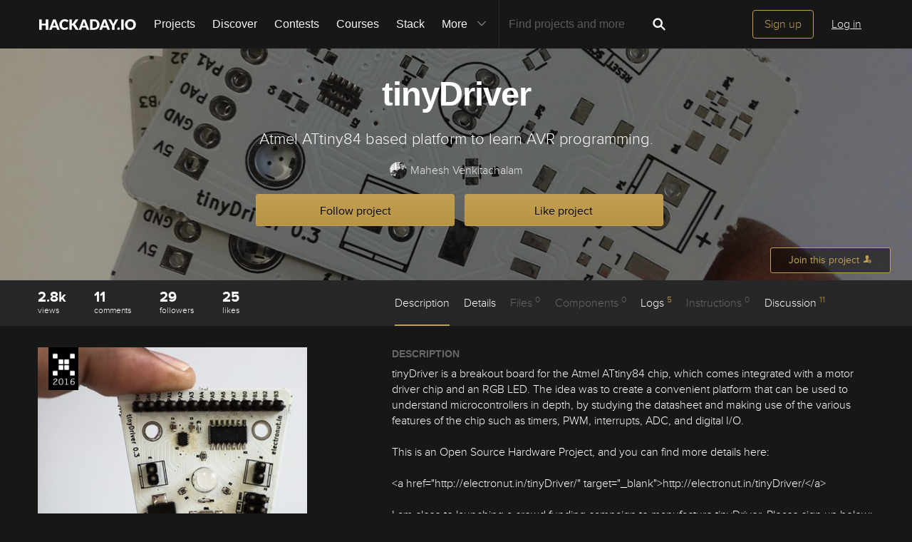

--- FILE ---
content_type: text/html; charset=utf-8
request_url: https://hackaday.io/project/10077-tinydriver
body_size: 25067
content:
<!doctype html>
<!--[if lt IE 7]> <html class="no-js lt-ie9 lt-ie8 lt-ie7" lang="en"> <![endif]-->
<!--[if IE 7]>    <html class="no-js lt-ie9 lt-ie8" lang="en"> <![endif]-->
<!--[if IE 8]>    <html class="no-js lt-ie9" lang="en"> <![endif]-->
<!--[if IE 9]>    <html class="no-js ie9" lang="en"> <![endif]-->
<!--[if gt IE 9]><!--> <html class="no-js" lang="en"> <!--<![endif]-->

<head>
    
    

<title>tinyDriver | Hackaday.io</title>
<meta charset="utf-8">
<meta name="viewport" content="width=device-width, initial-scale=1.0">
<meta name="theme-color" content="#333333">
<link rel="apple-touch-icon-precomposed" href="/apple-touch-icon.png">
<link rel="stylesheet" href="//cdn.hackaday.io/css/style.css?version=1.8.2" />
<script type="text/javascript" src="//use.typekit.net/ymb0lgk.js"></script>
<script type="text/javascript">try{Typekit.load({ async: true });}catch(e){}</script>
    




        <meta name="description" content="Atmel ATtiny84 based platform to learn AVR programming.">
        <link rel="canonical" href="https://hackaday.io/project/10077-tinydriver" />


        <script type="text/javascript">
        function getCommentIdFromUrl() {
            if(window.location.hash) {
                var hash = window.location.hash.substring(1);
                var commentId = parseInt(hash.replace('j-discussion-', ''));
                if (commentId) {
                    return commentId;
                }
            }
            return null;
        }

        var commentId = getCommentIdFromUrl();
        if (commentId) {
            var url = window.location.href;
            if (url.indexOf('?') > -1) {
                url = url.substring(0, url.indexOf('?'));
            }
            if (url.indexOf('#') > -1) {
                url = url.substring(0, url.indexOf('#'));
            }
            url += '/discussion-' + commentId;
            window.location.href = url;
        }
    </script>
    



<meta name="twitter:card" content="summary_large_image">
<meta name="twitter:site" content="@hackadayio">
<meta name="twitter:title" content="tinyDriver">
<meta name="twitter:image" content="https://cdn.hackaday.io/images/resize/600x600/9793261460361641011.jpg">

    <meta name="twitter:description" content="tinyDriver is a breakout board for the Atmel ATtiny84 chip, which comes integrated with a motor driver chip and an RGB LED. The idea was to create a convenient platform that can be used to understand microcontrollers in depth, by studying the datasheet and making use of the various features of the chip such as timers, PWM, interrupts, ADC, and digital I/O.

This is an Open Source Hardware Project, and you can find more details here:

http://electronut.in/tinyDriver/

I am close to launching a crowd funding campaign to manufacture tinyDriver. Please sign up below:

https://www.crowdsupply.com/electronut-labs/tinydriver">


    



<meta property="og:type" content="website" />
<meta property="og:title" content="tinyDriver">
<meta property="og:url" content="https://hackaday.io/project/10077-tinydriver">
<meta property="og:image" content="https://cdn.hackaday.io/images/resize/600x600/9793261460361641011.jpg">

    <meta property="og:description" content="tinyDriver is a breakout board for the Atmel ATtiny84 chip, which comes integrated with a motor driver chip and an RGB LED. The idea was to create a convenient platform that can be used to understand microcontrollers in depth, by studying the datasheet and making use of the various features of the chip such as timers, PWM, interrupts, ADC, and digital I/O. This is an Open Source Hardware Project, and you can find more details here: http://electronut.in/tinyDriver/ [http://electronut.in/tinyDriver/] I am close to launching a crowd funding campaign to manufacture tinyDriver. Please sign up below: https://www.crowdsupply.com/electronut-labs/tinydriver [https://www.crowdsupply.com/electronut-labs/tinydriver]">



    <script>
        var HIO = {
            data: {
            role: '',
            },
            projectId: 10077,
            hackadayPrize: {
                id: 141,
                key: 'prize2023'
            },
            
            _csrf: 'zHdH4pFr-dhe9iSx8fC941XgclegOvrk2NLU'
        };
    </script>
</head>
<body class="project-detail page_v2 ">
    

<div class="header hfr-has-background-black" id="header">
    
    <div class="hfr-container hfr-is-max-widescreen">
        <nav class="hfr-navbar" role="navigation" aria-label="main navigation">
            <div class="hfr-navbar-brand">
                <a href="/" title="Hackaday.io" class="hfr-navbar-item logo">
                    <img src="/img/logo-squares.png" width="33px" height="23px" alt="Hackaday.io" class="hfr-is-hidden-touch hfr-is-hidden-widescreen">
                    <img src="/img/hackaday-logo.svg" width="138px" height="17px" alt="Hackaday.io" class="hfr-is-hidden-desktop-only">
                </a>
                <a role="button" class="hfr-navbar-burger hfr-burger" aria-label="menu" aria-expanded="false" data-target="navbarBasicExample">
                    <span aria-hidden="true"></span>
                    <span aria-hidden="true"></span>
                    <span aria-hidden="true"></span>
                </a>
            </div>

            <div class="hfr-navbar-menu">
                <div class="hfr-navbar-start">
                    <div class="hfr-navbar-item hfr-has-dropdown hfr-is-hoverable">
                        
                            <a href="/projects" class="hfr-navbar-item hfr-is-family-secondary ">Projects</a>
                        
                    </div>
                    <a href="/discover" class="hfr-navbar-item hfr-is-family-secondary ">Discover</a>
                    <a href="/contests" class="hfr-navbar-item hfr-is-family-secondary ">Contests</a>
                    <a href="/courses" class="hfr-navbar-item hfr-is-family-secondary hfr-is-hidden-desktop-only ">Courses</a>
                    <a href="/stack" class="hfr-navbar-item hfr-is-family-secondary ">Stack</a>
                    <div class="hfr-navbar-item hfr-has-dropdown hfr-is-hoverable">
                        <a class="hfr-navbar-link hfr-is-arrowless hfr-is-family-secondary">More 




    <div class="icon hfr-icon hfr-ml-3 hfr-has-text-grey hfr-is-hidden-touch">
        <svg width="16" height="16" xmlns="http://www.w3.org/2000/svg" viewBox="0 0 16 16"><path d="m8 9.702 4.79-4.79a.707.707 0 1 1 1 .999l-5.14 5.14a.705.705 0 0 1-.652.197.712.712 0 0 1-.646-.196l-5.14-5.14a.703.703 0 0 1-.004-1.002.708.708 0 0 1 1.003.004L8 9.702z" fill-rule="evenodd"/></svg>
        
    </div>

</a>
                        <div class="hfr-navbar-dropdown">
                            <a href="/courses" class="hfr-navbar-item hfr-is-hidden-touch hfr-is-hidden-widescreen">Courses</a>
                            <a href="/list/159729" class="hfr-navbar-item">Tutorials</a>
                            <a href="/events" class="hfr-navbar-item">Events</a>
                            <a href="/hackerspaces" class="hfr-navbar-item">Hackerspaces</a>
                            
                            <a href="https://hackaday.com/" target="_blank" rel="noopener noreferrer" class="hfr-navbar-item">Hackaday.com</a>
                            <a href="https://www.tindie.com/" target="_blank" rel="noopener noreferrer" class="hfr-navbar-item j-store-tracking">Tindie Marketplace</a>
                        </div>
                    </div>
                    <div class="hfr-navbar-item nav search-holder" style="border-left: 1px solid #272727;">
                        
<form id="search-form" class="hfr-field hfr-has-addons" action="/search" onsubmit="return submitSearch();" method="GET">
    <div class="hfr-control">
        <input type="text" placeholder="Find projects and more" name="term" class="hfr-input hfr-is-static j-add-search t-input-search" id="add-search" value="" autocomplete="off" pattern=".{2,}" required title="Two characters minimum"  />
    </div>
    <div class="control">
        <button type="submit" class="hfr-button button-search" title="Search">
            




    <div class="icon hfr-icon hfr-is-medium">
        <svg width="16" height="16" xmlns="http://www.w3.org/2000/svg" viewBox="0 0 16 16"><path d="M10.542 9.368a4.547 4.547 0 1 0-1.015 1.079c.04.086.094.166.165.237l2.727 2.727a.8.8 0 0 0 1.137.006.801.801 0 0 0-.006-1.136l-2.726-2.727a.812.812 0 0 0-.282-.185zm-1.72-.473a2.91 2.91 0 1 0-4.114-4.116 2.91 2.91 0 0 0 4.114 4.117z" fill-rule="evenodd"/></svg>
        
    </div>


        </button>
    </div>
</form>

                    </div>
                </div>

                
                    <div class="hfr-navbar-end">
                        <div class="hfr-navbar-item">
                            <div class="hfr-buttons">
                                <a href="/signup" class="hfr-button hfr-is-primary hfr-is-outlined">Sign up</a>
                                <a href="/signin?returnUrl=%2Fproject%2F10077-tinydriver" class="hfr-button hfr-is-text">Log in</a>
                            </div>
                        </div>
                    </div>
                
            </div>
        </nav>
    </div>
</div>

<div id="topMessage" class="alert small hide">
    <span class="j-top-content"></span>
    <a
        href="javascript:void(0);"
        class="alert-close j-top-message-close"
        title="Close"
    >
        




    <div class="icon icon-close-circle">
        <svg width="16" height="16" xmlns="http://www.w3.org/2000/svg" viewBox="0 0 16 16"><path d="M10.047 10.658a.562.562 0 0 1-.398-.165L7.984 8.828 6.32 10.493a.562.562 0 0 1-.961-.398.56.56 0 0 1 .164-.398L7.19 8.033 5.523 6.368a.561.561 0 1 1 .795-.796l1.665 1.665L9.65 5.572a.563.563 0 0 1 .795.796L8.78 8.033l1.665 1.664a.562.562 0 0 1-.398.961zm-2.062-7.5a4.875 4.875 0 1 0 .002 9.75 4.875 4.875 0 0 0-.004-9.75zm0 10.875a6 6 0 1 1 0-12 6 6 0 0 1 0 12z" fill-rule="evenodd"/></svg>
        
    </div>

 Close
    </a>
</div>




<script>
    var HIO = HIO || {};
</script>
    




    



    
    <div class="header-photo" >
        <div class="overlay"></div>
    </div>

    <div class="headline" style="background-image: url(https://cdn.hackaday.io/images/resize/1400x500/8704491460353620507.JPG)">
    

<div class="headline-image-overlay"></div>
<div class="progress-holder">
    <div class="progress">
        <div class="progress-item">
            <div class="progress-number foreground">0%</div>
        </div>
        <div class="progress-number">0%</div>
    </div>
</div>
    <div class="container">
        <h1>tinyDriver</h1>
        

<p class="description">Atmel ATtiny84 based platform to learn AVR programming.</p>
        <div class="author">
            <span class="identity-card" data-id="72289"><a href="/electronut"><img     src="https://cdn.hackaday.io/images/resize/24x24/6173991437443249767.jpg"     alt="mahesh-venkitachalam" />Mahesh Venkitachalam</a></span>
        </div>
        



    <div class="project-following-container ">
        <a href="javascript:void(0)" data-href="/project/10077/event/unfollow" class="gold-gold-button unfollow text-changing-button" data-before="Following" data-after="Unfollow?">
            Following
        </a>
        <a href="javascript:void(0)" data-href="/project/10077/event/follow" class="gold-gold-button follow">
            Follow project
        </a>
    </div>

        



    <div class="project-skulling-container ">
        <a href="javascript:void(0)" data-href="/project/10077/event/unskull" class="gold-gold-button unskulled text-changing-button" data-before="Liked" data-after="Unlike?">
            Liked
        </a>
        <a href="javascript:void(0)" data-href="/project/10077/event/skull" class="gold-gold-button skulled">
            Like project
        </a>
    </div>

    </div>
    <div id="modal-onboarding-back" class="modal-background"></div>

<div class="onboarding-padding-remove onboarding-modal modal-content-holder" id="onboarding-modal">
    <div class="onboarding-signup">
        <div class="onboarding-top">
            <div class="submissions-close modal-close">
                




    <div class="icon icon-close">
        <svg width="16" height="16" xmlns="http://www.w3.org/2000/svg" viewBox="0 0 16 16"><path d="M8 6.99 4.767 3.76a.714.714 0 1 0-1.01 1.01L6.992 8 3.76 11.233a.714.714 0 1 0 1.01 1.01L8 9.008l3.233 3.232a.714.714 0 1 0 1.01-1.01L9.008 8l3.232-3.233a.714.714 0 1 0-1.01-1.01L8 6.992z" fill-rule="evenodd"/></svg>
        
    </div>


            </div>
            <div class="onboarding-holder">

                <div class="headline">
                    <h1 class="title text-center">Become a Hackaday.io member</h1>
                    <p class="onboarding-subtitle-signup text-center hidden">
                        <span>Not a member? You should </span>
                        <a href="#" id="signup-switch">Sign up.</a>
                    </p>
                    <p class="onboarding-subtitle-login text-center">
                        <span>Already have an account? </span>
                        <a href="#" id="login-switch">Log in.</a>
                    </p>
                </div>

                <div class="onboarding-content signin-holder">


                    <div class="signin-left">
                        <a href="/auth/github" class="sign-in-with-github-button button j-dialog-auth-window">
                            




    <div class="icon icon-github--signin">
        <svg width="16" height="16" xmlns="http://www.w3.org/2000/svg" viewBox="0 0 16 16"><path d="M3.643 7.513c-.158-.45-.228-.967-.228-1.543 0-1.024.33-1.41.77-1.955-.337-1.167.122-1.965.122-1.965s.71-.142 2.05.79c.728-.303 2.666-.328 3.584-.068.563-.36 1.593-.873 2.008-.73.113.176.355.688.147 1.813.14.247.874.772.877 2.258-.012.548-.07 1.01-.18 1.402.02 0-.14.485-.177.484C12.13 9.034 11.13 9.42 9.52 9.58c.522.32.672.72.672 1.802 0 1.083-.015 1.23-.012 1.478.006.408.623.604.6.736-.023.13-.517.11-.747.032-.654-.22-.588-.75-.588-.75l-.022-1.447s.044-.78-.253-.78v2.37c0 .516.372.672.372.863 0 .327-.68-.03-.888-.235-.32-.31-.283-.97-.275-1.49.006-.502-.006-1.603-.006-1.603l-.216.005s.088 2.403-.114 2.84c-.263.563-1.054.757-1.054.5 0-.172.194-.117.302-.503.093-.33.06-2.78.06-2.78s-.253.146-.253.605c0 .21-.007 1.41-.007 1.767 0 .45-.657.705-.973.705-.16 0-.36-.008-.36-.09 0-.208.602-.33.602-.762 0-.375-.008-1.34-.008-1.34s-.304.052-.736.052c-1.09 0-1.435-.675-1.6-1.053a1.859 1.859 0 0 0-.784-.908c-.18-.113-.222-.247-.013-.285.966-.175 1.212 1.063 1.857 1.26.46.14 1.052.08 1.346-.105.04-.378.32-.705.554-.877-1.64-.153-2.612-.705-3.116-1.593-.005 0-.236-.482-.217-.482z" fill-rule="evenodd"/></svg>
        
    </div>


                            <span class="onboardingCaption">Sign up</span> with Github
                        </a>
                        <a href="/auth/twitter" class="sign-in-with-twitter-button button j-dialog-auth-window">
                            




    <div class="icon icon-twitter--signin">
        <svg width="16" height="16" xmlns="http://www.w3.org/2000/svg" viewBox="0 0 16 16"><path d="M10.725 2.04c1.2-.022 1.837.406 2.447.946.517-.044 1.19-.324 1.586-.52.128-.07.256-.138.385-.207-.226.595-.533 1.062-1.004 1.416-.106.08-.21.186-.34.237v.007c.67-.007 1.225-.304 1.75-.463v.007c-.276.428-.65.863-1.05 1.175l-.482.374c.008.692-.01 1.355-.144 1.94-.773 3.388-2.82 5.688-6.064 6.674-1.165.355-3.046.5-4.38.175-.662-.16-1.26-.34-1.82-.58a7.252 7.252 0 0 1-.877-.44l-.272-.162c.302.01.654.09.99.038.305-.048.604-.035.884-.094.7-.15 1.322-.35 1.858-.653.26-.15.654-.324.838-.537a2.706 2.706 0 0 1-.92-.16c-1.002-.346-1.585-.98-1.964-1.933.303.032 1.177.11 1.38-.058-.38-.02-.748-.236-1.01-.397C1.71 8.333 1.053 7.51 1.058 6.24c.106.048.21.1.317.147.202.083.408.127.65.177.102.02.305.078.423.037h-.015c-.156-.176-.41-.296-.567-.484-.517-.628-1-1.592-.695-2.74.08-.29.202-.55.334-.785l.015.007c.06.122.193.214.278.316.264.32.59.607.92.86 1.132.862 2.15 1.39 3.785 1.784.415.1.894.175 1.39.177-.14-.395-.095-1.035.015-1.42.275-.96.874-1.654 1.752-2.025a3.8 3.8 0 0 1 .687-.208c.126-.013.252-.027.378-.043" fill-rule="evenodd"/></svg>
        
    </div>


                            <span class="onboardingCaption">Sign up</span> with Twitter
                        </a>
                        <span class="or-separator">OR</span>
                    </div>


                    <div class="signin-right">

                        <form method="POST" action="/signupfast">
                            <div class="signin-controls">
                                <div class="signin-control">
                                    <input
                                        id="onboarding-email"
                                        type="text" 
                                        class="input-field" 
                                        placeholder="Enter your email address" 
                                        required 
                                        name="email"
                                        
                                    />
                                </div>
                                <div class="signin-control">
                                    <input
                                        id="onboarding-pass"
                                        type="password" 
                                        class="input-field" 
                                        placeholder="Pick a secure password" 
                                        required name="password" 
                                         
                                    />
                                </div>
                                <div class="bottom remember-me hidden">    
                                    <input
                                        id="rememberMe"
                                        class="checkbox"
                                        type="checkbox"
                                        name="rememberMe"
                                        value="remember-me"
                                        checked
                                    >
                                    <label for="rememberMe">Remember me</label>
                                </div>


                                <input id="captchaInput" type="text" class="input-field onboarding-modal-captcha" placeholder="Enter captcha" name="captcha" autocomplete="new-password" style="width: -webkit-calc(100% - 115px);"/>
                                <img src="/captcha.jpg#1770056846699" id="captchaUrl" style="vertical-align: middle;" class="onboarding-modal-captcha"/>
                                <div class="signin-control">
                                    <button
                                        class="input-field gold-gold-button button-signin"
                                        type="submit">
                                        <span class="onboardingCaption">Sign up</span>
                                    </button>
                                    <div class="bottom signin-empty-bottom hidden"></div>
                                </div>

                                <div class="bottom forgot-password hidden">
                                    <a href="/forgotpass" id="forgot-pass-link" class="forgot-pass">Forgot your password?</a>
                                </div>
                            </div>

                            <input 
                                type="hidden" 
                                name="source" 
                                value="/project : like/follow modal" 
                            />
                            <input 
                                type="hidden" 
                                name="_csrf" 
                                value="zHdH4pFr-dhe9iSx8fC941XgclegOvrk2NLU" 
                            />
                            <input 
                                type="hidden" 
                                class="input-field" 
                                placeholder="Invitation Code" 
                                required name="invitation_code"
                                value="5Ad0ix2-b96J"
                            />
                        </form>
                    </div>

                </div>
            </div>
        </div>

        <div class="j-modal-form-message-background">
            <div class='j-modal-form-message'></div>
        </div>

    </div>

    <div class="onboarding-top onboarding-interests">
        <div class="submissions-close modal-close">
            




    <div class="icon icon-close">
        <svg width="16" height="16" xmlns="http://www.w3.org/2000/svg" viewBox="0 0 16 16"><path d="M8 6.99 4.767 3.76a.714.714 0 1 0-1.01 1.01L6.992 8 3.76 11.233a.714.714 0 1 0 1.01 1.01L8 9.008l3.233 3.232a.714.714 0 1 0 1.01-1.01L9.008 8l3.232-3.233a.714.714 0 1 0-1.01-1.01L8 6.992z" fill-rule="evenodd"/></svg>
        
    </div>


        </div>

        <div class="headline">
            <h1 class="title text-center">Just one more thing</h1>
            <p class="subtitle text-center">
                To make the experience fit your profile, pick a username and tell us what interests you.
            </p>
        </div>

        <div class="j-modal-form-message-background">
            <div class='j-modal-form-message'></div>
        </div>

        <div class="container" id="username-interests-modal">
            <div class="control-label">Pick an awesome username</div>
            <div class="username">
                <div class="prefixed-input-container">
                    <img src="/img/link.svg" alt="" class="icon-link">
                    <div class="prefixed-input"><div 
                        class="prefixed-input-prefix">hackaday.io/</div><input
                            type="text" 
                            class="input-field prefixed-input-field" 
                            placeholder="username" 
                            id="usernameModal"
                            name="username"
                            maxlength="25"
                            value=""
                            required 
                        />
                    </div>
                    <img src="/img/complete-circle.svg" alt="" class="icon-complete-circle" style="display: none">
                </div>
                <div class="placeholder">
                    <div class="urlhint">Your profile&#39;s URL: hackaday.io/<strong>username</strong>. Max 25 alphanumeric characters.</div>
                </div>
            </div>
            
            <div id="interests-list">
                <div class="control-label">Pick a few interests</div>
                <ul class="interests-list force-scroll-y interests-list-modal list-terms-ul">
                </ul>
            </div>

            
            <div id="selected">
                <div class="control-label"> Projects that share your interests </div>

                <div id="interests-projects-frame" class="force-scroll-y">
                    <ul class="interests-list-mini list-projects">
                    </ul>
                </div>

                <div class="control-label"> People that share your interests </div>

                <div id="interests-people-frame" class="force-scroll-y">
                    <ul class="interests-list-mini list-people">
                    </ul>
                </div>
            </div>
        </div>

        <div class="footer-static">
            <div class="stats container">
                <div id="footer-found-text">
                    <p style="margin-bottom: 0" class="stats-text hide">
                        <span>We found </span>
                        <span style="color: #AE8E4F; cursor:pointer;" class="refine-projects"></span>
                        <span> and </span>
                        <span style="color:#AE8E4F; cursor: pointer;" class="refine-people"></span>
                        <span>based on your interests.</span>
                    </p>
                    <p style="margin-bottom: 0" class="more-interests hide">
                        <a href="javascript:void(0)" id="back" style="cursor:pointer;">
                            Choose more interests.
                        </a>
                    </p>
                </div>
            </div>

            <div class="container">
                <div class="feed-button">
                    <a href="javascript:void(0)" id="done" class="interests-button grey-grey-button">
                        OK, I&#39;m done!
                    </a>
                    <a href="javascript:void(0)" id="skipUsernameInterests" class="interests-button gold-gold-button">
                        Skip
                    </a>
                </div>
            </div>
        </div>
    </div>
</div>
    <div class="project-join-top ">
        






        




    <a href="javascript:void(0)"
        
            class="login-button button-upload"
        
    >
        <span>Join this project</span>
        




    <div class="icon icon-join">
        <svg width="16" height="16" xmlns="http://www.w3.org/2000/svg" viewBox="0 0 16 16"><g fill-rule="evenodd"><path d="M9.516 13.71H1.93v-1.34c0-.4 1.035-.984 2.63-1.558 1.587-.572 2.095-1.055 2.095-2.088 0-.62-.485-.418-.698-1.553-.09-.47-.518-.007-.6-1.082 0-.43.234-.536.234-.536s-.12-.634-.165-1.122c-.06-.608.354-2.18 2.56-2.18 2.204 0 2.617 1.572 2.56 2.18-.047.488-.166 1.122-.166 1.122s.234.107.234.536c-.082 1.075-.51.612-.6 1.083-.212 1.137-.697.934-.697 1.554 0 .53.135.917.48 1.243a2.999 2.999 0 0 0-.284 3.743z"/><path d="M11.992 14.516a2.5 2.5 0 0 1 0-5 2.5 2.5 0 0 1 0 5zm1.482-2.17a.33.33 0 0 0 0-.66h-1.098V10.59a.33.33 0 1 0-.66 0v1.097H10.62a.329.329 0 0 0-.33.33c0 .18.147.33.33.33h1.097v1.097a.33.33 0 0 0 .66 0v-1.098h1.097z"/></g></svg>
        
    </div>


    </a>




    </div>
</div>

    

<div id="similars">
    <div class="similars-header">
        Similar projects worth following
        <a href="javascript:void(0)" class="submissions-close">
            




    <div class="icon icon-close">
        <svg width="16" height="16" xmlns="http://www.w3.org/2000/svg" viewBox="0 0 16 16"><path d="M8 6.99 4.767 3.76a.714.714 0 1 0-1.01 1.01L6.992 8 3.76 11.233a.714.714 0 1 0 1.01 1.01L8 9.008l3.233 3.232a.714.714 0 1 0 1.01-1.01L9.008 8l3.232-3.233a.714.714 0 1 0-1.01-1.01L8 6.992z" fill-rule="evenodd"/></svg>
        
    </div>


        </a>
    </div>
    <div class="container"></div>
</div>
    <div class="project-menu-details-holder">
    <div class="container">
        <div class="content-left">
            <div class="section-profile-stats">
                




    <div class="stat-one view-count">
        <span title="View Count">2.8k</span>
        <small>views</small>
    </div>

                




<div class="stat-one comment_count">
    <a href="javascript:void(0)">
        <span title="Comments">11</span>
        <small>comments</small>
    </a>
</div>

                




    <div class="stat-one follower_count">
        
            <a href="/hackers/all/project/10077/following">
        
            <span title="Followers">29</span>
            <small>followers</small>
        
            </a>
        
    </div>

                




    <div class="stat-one like_count">
        
            <a href="/hackers/all/project/10077/likers">
        
            <span title="Likes">25</span>
            <small>likes</small>
        
            </a>
        
    </div>

            </div>
        </div>

        <div class="content-right">
            <ul class="project-menu">
                



<li>
    
        <a href="#menu-description" class=" menu-scroll active">Description</a>
    
</li>
                



<li>
    
        <a href="#menu-details" class="menu-add-content menu-scroll">Details</a>
        
    
</li>
                



<li>
    
        Files <span>0</span>
    
</li>
                




    <li>
        
            Components <span>0</span>
        
    </li>

                



<li>
    
        <a href="#menu-logs" class="menu-add-content menu-scroll">Logs <span>5</span></a>
        <ul class="menu-add-content-dropdown">
            
            <li>
                <a href="/project/10077/logs" class="grey-gold-button very-small-button">
                    View all
                </a>
            </li>
        </ul>
    
</li>
                




    <li>
        
            Instructions <span>0</span>
        
    </li>

                



<li>
    
        <a href="#j-discussions-title" class="menu-scroll">
            Discussion <span>11</span>
        </a>
    
</li>
            </ul>
        </div>
    </div>
</div>


    <div class="container">
        <div class="content-left">
    





    <ul class="submissions-icons">
        
            
            
        
            
                <li>
                    <a href="/submissions/prize2016/list" class="submission-icon submission-icon-15">
                        The 2016 Hackaday Prize
                    </a>
                </li>
            
            
        
            
            
        
    </ul>

    





    <a
        href="/project/10077/gallery#a65f95faeb77095d9ba39636f005d24b"
        id="project-image"
        class="image-holder image-holder-project lazy"
        data-src="https://cdn.hackaday.io/images/resize/600x600/9793261460361641011.jpg"
        data-image="https://cdn.hackaday.io/images/resize/600x600/9793261460361641011.jpg"
    ></a>



    <div class="thumbs-holder">
        
            
                <a href="/project/10077/gallery#a65f95faeb77095d9ba39636f005d24b"
                class="image-holder thumb lazy"
                data-src="https://cdn.hackaday.io/images/resize/600x600/9793261460361641011.jpg"
                data-image="https://cdn.hackaday.io/images/resize/600x600/9793261460361641011.jpg"
                ></a>
            
                <a href="/project/10077/gallery#ec575d5043dcc0b611637f2600e36a80"
                class="image-holder thumb lazy"
                data-src="https://cdn.hackaday.io/images/resize/600x600/3026371460353202216.JPG"
                data-image="https://cdn.hackaday.io/images/resize/600x600/3026371460353202216.JPG"
                ></a>
            
                <a href="/project/10077/gallery#6de9665fe3ed401f658957fa07e0a9dc"
                class="image-holder thumb thumb-last lazy"
                data-src="https://cdn.hackaday.io/images/resize/600x600/7770721463634704761.png"
                data-image="https://cdn.hackaday.io/images/resize/600x600/7770721463634704761.png"
                ></a>
            
                <a href="/project/10077/gallery#dafff57b2da6ba4e7fce7ec4406cffef"
                class="image-holder thumb lazy"
                data-src="https://cdn.hackaday.io/images/resize/600x600/1860241457608269591.png"
                data-image="https://cdn.hackaday.io/images/resize/600x600/1860241457608269591.png"
                ></a>
            
        
    </div>



    
        <div class="view-gallery-holder">
            <a href="/project/10077/gallery">
                <div class="view-gallery grey-gold-button very-small-button">View Gallery</div>
            </a>
        </div>
    

    




    





    






    



<aside class="section section-project-stats">
    
        <div class="icon-view-count" title="View Count">
            




    <div class="icon icon-eye">
        <svg width="16" height="16" xmlns="http://www.w3.org/2000/svg" viewBox="0 0 16 16"><path d="M8.014 12.122c4.036 0 7.002-4.146 7.002-4.146S11.694 3.83 8.014 3.83c-3.68 0-7.002 4.146-7.002 4.146s2.965 4.146 7.002 4.146zm0-1.572a2.573 2.573 0 1 0-.002-5.146 2.573 2.573 0 0 0 .002 5.146zm0-1a1.573 1.573 0 0 0 0-3.146 1.572 1.572 0 0 0 0 3.145z" fill-rule="evenodd"/></svg>
        
    </div>


            <span class="view_count">2.8k</span>
        </div>
    
    <div class="action-comment-with-hover" title="Comments">
        <a href="#j-discussions-title">
            




    <div class="icon icon-comment">
        <svg width="16" height="16" xmlns="http://www.w3.org/2000/svg" viewBox="0 0 16 16"><path d="M8.312 2.038c3.832 0 6.167 2.303 6.167 5.14 0 2.842-2.336 5.113-6.168 5.113-.467 0-.923-.14-1.364-.204-1.785 2.32-4.598 1.863-4.598 1.863 1.987-.968 1.947-2.57 1.594-2.783-1.56-.944-2.498-2.38-2.498-3.988 0-2.84 3.034-5.142 6.866-5.142" fill-rule="evenodd"/></svg>
        
    </div>


            <span class="comment_count">11</span>
        </a>
    </div>
    
        <div class="action-view" title="Followers">
            
                <a href="/hackers/all/project/10077/following">
            
                




    <div class="icon icon-users">
        <svg width="16" height="16" xmlns="http://www.w3.org/2000/svg" viewBox="0 0 16 16"><path d="M9.48 10.79c.347-.278.478-.604.478-1.068 0-.496-.396-.335-.57-1.243-.073-.378-.423-.007-.49-.868 0-.343.19-.428.19-.428s-.096-.507-.134-.898c-.047-.486.29-1.743 2.094-1.743 1.802 0 2.14 1.257 2.093 1.743-.037.39-.134.898-.134.898s.19.085.19.428c-.066.86-.416.49-.49.867-.173.908-.57.746-.57 1.242 0 .826.416 1.212 1.715 1.67 1.303.46 2.15.927 2.15 1.246v1.072H0v-1.34c0-.4 1.042-.984 2.645-1.558 1.6-.572 2.11-1.054 2.11-2.087 0-.62-.488-.418-.703-1.554-.09-.47-.52-.006-.602-1.082 0-.43.235-.535.235-.535s-.12-.634-.166-1.123c-.06-.608.357-2.18 2.575-2.18 2.22 0 2.635 1.572 2.577 2.18-.047.49-.167 1.123-.167 1.123s.235.106.235.535c-.082 1.076-.513.612-.602 1.083-.214 1.137-.702.934-.702 1.555 0 1.02.497 1.502 2.045 2.064z" fill-rule="evenodd"/></svg>
        
    </div>


                <span class="follower_count">29</span>
            
                </a>
            
        </div>
        
            <div class="action-skull" title="Likes">
                
                    <a href="/hackers/all/project/10077/likers">
                
                    




    <div class="icon icon-skull">
        <svg width="16" height="16" xmlns="http://www.w3.org/2000/svg" viewBox="0 0 16 16"><path d="m5.508 5.892.583-.582-.68-.627c-.522-.48-.703-.753-.77-1.166a1.694 1.694 0 0 0-1.41-1.395l-.544-.076.524.503.524.5-.51.577c-.28.317-.558.63-.618.7-.062.067-.3-.04-.542-.242-.238-.2-.48-.364-.54-.364-.234 0 .048.726.432 1.11.32.318.53.407.98.41.484 0 .686.1 1.264.613.38.336.697.614.707.617.01.003.28-.257.6-.578zm6.173.045c.635-.55.877-.676 1.292-.675a1.59 1.59 0 0 0 1.49-1.07c.09-.27.136-.514.106-.545-.03-.03-.286.134-.567.365l-.51.42-.606-.665-.607-.665.505-.535.506-.534-.544.083c-.71.108-1.296.69-1.41 1.402-.07.423-.25.688-.826 1.215l-.737.673.52.59c.286.325.54.597.565.604.025.007.396-.29.826-.663zm-2.137 3.52c-.06-.103-.29-.273-.51-.38-.603-.29-.745-.598-.434-.94.376-.418 1.082-.38 1.442.078.34.433.36.71.07 1.12-.244.352-.412.387-.57.12zm-3.82-.12c-.288-.41-.27-.69.07-1.122.36-.457 1.066-.496 1.444-.08.31.344.168.653-.433.943-.22.106-.45.276-.51.378-.158.266-.326.23-.57-.12zm1.85 1.21c0-.378.278-.927.44-.873.194.064.41.78.295.97-.045.072-.138.047-.21-.058-.103-.145-.148-.148-.202-.014-.096.235-.322.217-.322-.026zm-.275.997c0-.24.253-.306.23-.016-.012.18-.015.638.528.655.542.017.49-.384.493-.572.002-.36.246-.28.246.012 0 .296.22.545.6.547.38 0 .38-.323.38-.624 0-.252.146-.59.366-.85.535-.636.736-1.22.736-2.135 0-2.387-2.244-3.872-4.32-2.857-1.917.94-2.3 3.69-.72 5.168.198.184.36.466.36.627.01.535.12.67.554.676.435.007.445-.366.546-.63zm5.458 2.057-.51-.447.567-.654c.31-.36.634-.655.72-.655.084 0 .326.166.538.37.463.442.627.344.39-.23-.277-.666-.894-1.104-1.556-1.104-.47 0-.662-.09-1.108-.515-.323-.31-.563-.45-.6-.353-.032.09-.236.408-.453.706l-.394.544.47.456c.26.25.47.56.47.684 0 .857.754 1.645 1.573 1.646h.402l-.51-.447zm-8.896.24c.443-.23.822-.842.822-1.327 0-.17.195-.51.432-.756l.432-.446-.328-.402c-.18-.222-.4-.52-.487-.662-.148-.246-.18-.237-.618.17-.346.324-.63.45-1.133.503-.77.08-1.256.47-1.456 1.17-.153.533-.03.563.404.1.178-.19.4-.345.494-.345.094 0 .43.294.747.654l.574.653-.518.448-.518.448h.375c.205 0 .555-.094.777-.21z" fill-rule="evenodd"/></svg>
        
    </div>


                    <span class="like_count">25</span>
                
                    </a>
                
            </div>
        
    
</aside>
    





    <aside class="section section-team">
        <h2 class="section-title">
            Team
            (<span id="contributor-count">2</span>)
        </h2>

        <ul class="contributors-list">
            
                <li>
                    <span class="gray-link"><span class="identity-card" data-id="72289"><a href="/hacker/72289-mahesh-venkitachalam"><img     src="https://cdn.hackaday.io/images/resize/24x24/6173991437443249767.jpg"     alt="mahesh-venkitachalam" />Mahesh Venkitachalam</a></span></span>
                </li>
            

            

            

            
                        <li class="">
                            <span class="gray-link"><span class="identity-card" data-id="115459"><a href="/hacker/115459-rishi-shukla"><img     src="https://cdn.hackaday.io/images/resize/24x24/9637291501713946319.jpeg"     alt="rishi-shukla" />Rishi Shukla</a></span></span>

                            
                        </li>
                 

            
        </ul>

        <div class="error-message hide" id="team-error"><p></p></div>

        
            <input type="hidden" name="HADPrizeSubmission" value="false"/>
            
                <a href="javascript:void(0)"
                   
                        class="login-button"
                   
                >Join this project's team</a>
            
        
    </aside>

    




    



    


    




    <aside class="section section-tags">
        
                <div class="special-tags">
                    <a href="/projects?tag=ongoing%20project" class="tag">
                        <span class="progress-circle icon-button"></span>
                        




    <div class="icon icon-button icon-progress-circle">
        <svg width="16" height="16" xmlns="http://www.w3.org/2000/svg" viewBox="0 0 16 16"><path d="M3.148 8.03a4.876 4.876 0 0 0 8.322 3.446L8.023 8.03V3.153a4.875 4.875 0 0 0-4.875 4.875zm4.875 6a6 6 0 1 1 0-12 6 6 0 0 1 0 12z" fill-rule="evenodd"/></svg>
        
    </div>


                        <span>ongoing project</span>
                    </a>
                </div>

        
        
                <a href="/projects?tag=2016HackadayPrize" class="tag">2016HackadayPrize</a>
        
    </aside>

    




    <aside class="section section-lists">
        <h2 class="section-title">Related lists</h2>
        
            
            

<div class="section-lists list-items">
    <a href="/list/4575-atmel-avr-projects">
        <div title="Atmel® AVR® Projects" class="list-item-cover lazy"
                
                    data-src="https://cdn.hackaday.io/images/resize/600x600/2442481429554575408.jpg"
                
                >
        </div>
    </a>
    <div class="list-item-title">
        <h4><a href="/list/4575-atmel-avr-projects">Atmel® AVR® Projects</a></h4>
        <p>Atmel® AVR® 8- and 32-bit MCUs deliver a unique combination of performance, power efficiency and design flexibility.</p>
    </div>
</div>

        
            
            

<div class="section-lists list-items">
    <a href="/list/10683-2016-thp-atmel-parts">
        <div title="2016 THP: Atmel Parts" class="list-item-cover lazy"
                
                    data-src="https://cdn.hackaday.io/images/resize/600x600/7577181459532153601.jpg"
                
                >
        </div>
    </a>
    <div class="list-item-title">
        <h4><a href="/list/10683-2016-thp-atmel-parts">2016 THP: Atmel Parts</a></h4>
        <p>Hackaday Prize Entries using Atmel parts</p>
    </div>
</div>

        
        
    </aside>


    




    <aside class="section section-submissions-lists">
        <h2 class="section-title">This project is submitted for</h2>
        <ul>
            
                <li><a href="/submissions/tipline/list">Hackaday.com Tip Line</a></li>
            
                <li><a href="/submissions/prize2016/list">The 2016 Hackaday Prize</a></li>
            
                <li><a href="/submissions/prize2016_concept/list">Get Started: Design Your Concept</a></li>
            
        </ul>
    </aside>

    



<aside class="section section-project-time">
    <p class="project-time">
        This project was
            
                created on 03/10/2016
                
                     and last updated 10 years ago.
                
            
    </p>
</aside>
    





</div>

        <div class="content-right project-menu-content">

    

    




    <section class="section section-description">
        <h2 id="menu-description" class="section-title">Description</h2>
        <div class="description" style="white-space: pre-wrap;">tinyDriver is a breakout board for the Atmel ATtiny84 chip, which comes integrated with a motor driver chip and an RGB LED. The idea was to create a convenient platform that can be used to understand microcontrollers in depth, by studying the datasheet and making use of the various features of the chip such as timers, PWM, interrupts, ADC, and digital I/O.

This is an Open Source Hardware Project, and you can find more details here:

&lt;a href=&#34;http://electronut.in/tinyDriver/&#34; target=&#34;_blank&#34;&gt;http://electronut.in/tinyDriver/&lt;/a&gt;

I am close to launching a crowd funding campaign to manufacture tinyDriver. Please sign up below:

&lt;a href=&#34;https://www.crowdsupply.com/electronut-labs/tinydriver&#34; target=&#34;_blank&#34;&gt;https://www.crowdsupply.com/electronut-labs/tinydriver&lt;/a&gt;</div>
    </section>

    




    <section class="section section-details">
        <h2 id="menu-details" class="section-title">Details</h2>
        

        
            <div class="post-content details-content">
                <p><p>Schematic:</p><p><img data-src="https://cdn.hackaday.io/images/9939291460363767164.png" class="lazy"></p><p><em>tinyDriver</em> has the following specifications:</p><ul><li>Atmel ATtiny84A microcontroller</li><li>Integrated TI DRV8835 Dual-H-Bridge Motor Driver</li><li>Diffused RGB LED</li><li>Standard ICSP header for programming</li><li>500 mA PTC resettable fuse</li><li>Reverse polarity protection</li><li>5 V regulator</li><li>Power indicator LED</li><li>Breaks out all pins of ATtiny84A</li><li>Jumpers to disconnect LEDs and motor driver</li><li>Mounting holes</li></ul><p>Applications:</p><p>2WD Robot with ultrasonic sensor:<br><br></p><p><img data-src="https://cdn.hackaday.io/images/5170741461288065092.jpg" class="lazy"></p><p><br>A laser display that syncs with audio input:<br></p><p><img data-src="https://cdn.hackaday.io/images/1832361461288080911.jpg" class="lazy"></p>
                    
                </p>
            </div>
        
        <div class="detail-btns">
            
                
            
        </div>
    </section>


    




    




    

    






    <section class="section section-buildlogs">
        <h2 id="menu-logs" class="section-title">Project Logs
            
                <a href="" class="section-collapse j-buildlogs-collapse">
                    




    <div class="icon icon-arrow-up">
        <svg width="16" height="16" xmlns="http://www.w3.org/2000/svg" viewBox="0 0 16 16"><path d="m8 6.26 4.79 4.79a.706.706 0 1 0 1-.997l-5.14-5.14a.705.705 0 0 0-.652-.197.712.712 0 0 0-.646.196l-5.14 5.14a.707.707 0 1 0 .999.999L8 6.26z" fill-rule="evenodd"/></svg>
        
    </div>


                    




    <div class="icon icon icon-arrow-down hide">
        <svg width="16" height="16" xmlns="http://www.w3.org/2000/svg" viewBox="0 0 16 16"><path d="m8 9.702 4.79-4.79a.707.707 0 1 1 1 .999l-5.14 5.14a.705.705 0 0 1-.652.197.712.712 0 0 1-.646-.196l-5.14-5.14a.703.703 0 0 1-.004-1.002.708.708 0 0 1 1.003.004L8 9.702z" fill-rule="evenodd"/></svg>
        
    </div>


                    <span class="collapse-text">Collapse</span>
                </a>
            
        </h2>
        
        <ul class="buildlogs-list j-buildlogs-list post-content details-content">
        
            <li  data-order="0" data-id="38254">
                <h3 class="element-title">
                    <a href="/project/10077/log/38254-final-design">Final Design...</a>
                    
                </h3>
                <small class="authorship">
                    <span class="gray-link"><span class="identity-card" data-id="72289"><a href="/hacker/72289-mahesh-venkitachalam">Mahesh Venkitachalam</a></span></span> &bull;
                    <span class='time-card' style='margin: 0' title='10 years ago'>05/19/2016 at 05:10</span>  &bull;
                    <a class="gray-link" href="/project/10077/log/38254-final-design#discussion-list">
                        0 comments
                    </a>
                </small>
                <div class="summary">
                    <p><p>After a bunch of tests and deliberation, decided to skip breaking out the motor driver pins. It&apos;s a &quot;driver&quot; after all. You still get a total of 6 pins broken out after disabling the RGB LED. </p><p><img data-src="https://cdn.hackaday.io/images/8935211463634634615.png" class="lazy"></p>
                        
                    </p>
                </div>
            </li>
        
            <li  data-order="1" data-id="37125">
                <h3 class="element-title">
                    <a href="/project/10077/log/37125-jumpers">Jumpers...</a>
                    
                </h3>
                <small class="authorship">
                    <span class="gray-link"><span class="identity-card" data-id="72289"><a href="/hacker/72289-mahesh-venkitachalam">Mahesh Venkitachalam</a></span></span> &bull;
                    <span class='time-card' style='margin: 0' title='10 years ago'>04/29/2016 at 05:29</span>  &bull;
                    <a class="gray-link" href="/project/10077/log/37125-jumpers#discussion-list">
                        0 comments
                    </a>
                </small>
                <div class="summary">
                    <p><p>Based on some feedback (From Lee and others) , I&apos;ve decided to add 5 jumpers to disconnect the motor driver IC when needed. Unfortunately this means another round of prototyping. Sigh.</p>
                        
                    </p>
                </div>
            </li>
        
            <li  data-order="2" data-id="33509">
                <h3 class="element-title">
                    <a href="/project/10077/log/33509-reverse-polarity-protection">Reverse Polarity Protection?</a>
                    
                </h3>
                <small class="authorship">
                    <span class="gray-link"><span class="identity-card" data-id="72289"><a href="/hacker/72289-mahesh-venkitachalam">Mahesh Venkitachalam</a></span></span> &bull;
                    <span class='time-card' style='margin: 0' title='10 years ago'>03/11/2016 at 08:43</span>  &bull;
                    <a class="gray-link" href="/project/10077/log/33509-reverse-polarity-protection#discussion-list">
                        3 comments
                    </a>
                </small>
                <div class="summary">
                    <p><p>I think I might add a MOSFET based Reverse Polarity Protection scheme...</p>
                        
                    </p>
                </div>
            </li>
        
            <li  data-order="3" data-id="33460">
                <h3 class="element-title">
                    <a href="/project/10077/log/33460-drv8835-it-is">DRV8835 it is...</a>
                    
                </h3>
                <small class="authorship">
                    <span class="gray-link"><span class="identity-card" data-id="72289"><a href="/hacker/72289-mahesh-venkitachalam">Mahesh Venkitachalam</a></span></span> &bull;
                    <span class='time-card' style='margin: 0' title='10 years ago'>03/10/2016 at 08:48</span>  &bull;
                    <a class="gray-link" href="/project/10077/log/33460-drv8835-it-is#discussion-list">
                        0 comments
                    </a>
                </small>
                <div class="summary">
                    <p><p><a href="http://www.ti.com/product/DRV8835">http://www.ti.com/product/DRV8835</a></p>
                        
                    </p>
                </div>
            </li>
        
            <li  data-order="4" data-id="33454">
                <h3 class="element-title">
                    <a href="/project/10077/log/33454-tb6612fng-or-l293d">TB6612FNG or L293D?</a>
                    
                </h3>
                <small class="authorship">
                    <span class="gray-link"><span class="identity-card" data-id="72289"><a href="/hacker/72289-mahesh-venkitachalam">Mahesh Venkitachalam</a></span></span> &bull;
                    <span class='time-card' style='margin: 0' title='10 years ago'>03/10/2016 at 03:49</span>  &bull;
                    <a class="gray-link" href="/project/10077/log/33454-tb6612fng-or-l293d#discussion-list">
                        0 comments
                    </a>
                </small>
                <div class="summary">
                    <p><p>Trying to decide between motor drivers. TB6612FNG or L293D? DRV8836 also looks interesting...</p>
                        
                    </p>
                </div>
            </li>
        
        </ul>
        <p class="log-btns">
            
            
                <a href="/project/10077/logs" class="grey-gold-button medium-button show">
                
                    View all 5 project logs
                
                </a>
            
        </p>
    </section>

    




    

    
    




    <section class="section section-share">
        <h2 class="section-title">Enjoy this project?</h2>
        Share
        <span class="gray-link">
            




    <div class="icon icon-link-circle--share">
        <svg xmlns="http://www.w3.org/2000/svg" height="16" width="16" viewBox="0 0 16 16"><path d="M10.78 5.371a1.67 1.67 0 0 0-2.357 0L7.33 6.464a1.67 1.67 0 0 0 0 2.356c.076.076.155.14.241.196l.554-.554a.936.936 0 0 1-.26-.177.911.911 0 0 1-.003-1.29l1.093-1.092c.354-.355.935-.355 1.289 0s.354.934 0 1.289l-.818.818c.068.14.158.463.026.999a1.79 1.79 0 0 0 .227-.185l1.093-1.093a1.66 1.66 0 0 0 .007-2.36zM8.547 7.294l-.54.539c.012.007.027.01.038.018a.915.915 0 0 1 .14 1.402l-1.093 1.094c-.355.354-.935.354-1.29 0s-.354-.935 0-1.29l.807-.806c-.075-.177-.14-.501-.022-1.006-.08.056-.159.116-.227.188L5.268 8.526a1.67 1.67 0 0 0 0 2.356c.324.324.75.486 1.18.486s.852-.162 1.18-.486L8.72 9.79a1.67 1.67 0 0 0 0-2.356c-.056-.053-.117-.094-.173-.14zm5.475.747a5.995 5.995 0 0 1-5.996 5.995 5.995 5.995 0 0 1-5.995-5.995 5.995 5.995 0 0 1 5.995-5.995 5.995 5.995 0 0 1 5.996 5.995z"/></svg>
        
    </div>


        </span>
        <a href="https://twitter.com/intent/tweet?url=https://hackaday.io/project/10077-tinydriver&text=tinyDriver by mahesh-venkitachalam&related=hackadayio&via=hackadayio" target="_blank" alt="Share on twitter" class="gray-link">
            




    <div class="icon icon-twitter-circle--share">
        <svg width="16" height="16" xmlns="http://www.w3.org/2000/svg" viewBox="0 0 16 16"><path d="M8.023 14.03a6 6 0 1 0-.002-12.002 6 6 0 0 0 .002 12.002zm.834-8.345c-.524.19-.855.683-.818 1.22l.012.208-.21-.025a3.405 3.405 0 0 1-1.994-.983L5.57 5.83l-.07.203c-.15.453-.055.932.26 1.254.167.178.13.203-.16.097-.1-.034-.188-.06-.197-.046-.03.03.072.415.15.568.11.21.332.42.575.542l.206.097-.243.005c-.234 0-.242.004-.217.093.084.275.415.568.783.695l.26.09-.226.134c-.335.195-.73.305-1.123.314-.19.004-.344.02-.344.034 0 .042.51.28.81.373.892.275 1.952.156 2.748-.314.567-.336 1.133-1 1.397-1.645.142-.343.285-.97.285-1.27 0-.196.012-.22.247-.454.137-.135.267-.283.292-.326.042-.08.038-.08-.176-.008-.356.127-.406.11-.23-.08.13-.136.285-.382.285-.454 0-.013-.062.008-.133.047-.076.04-.243.104-.37.143l-.225.072-.206-.14a1.794 1.794 0 0 0-.356-.187 1.43 1.43 0 0 0-.733.017z" fill-rule="evenodd"/></svg>
        
    </div>


        </a> 
        <a href="https://www.facebook.com/sharer/sharer.php?u=https://hackaday.io/project/10077-tinydriver" target="_blank" alt="Share on Facebook" class="gray-link">
            




    <div class="icon icon-facebook-circle--share">
        <svg width="16" height="16" xmlns="http://www.w3.org/2000/svg" viewBox="0 0 16 16"><path d="M8.023 14.03a6 6 0 1 0-.002-12.002 6 6 0 0 0 .002 12.002zm-.847-2.737V8.028h-.674V6.904h.674v-.676c0-.917.38-1.463 1.462-1.463h.9V5.89h-.563c-.42 0-.45.157-.45.45v.563h1.02l-.12 1.125h-.9v3.265h-1.35z" fill-rule="evenodd"/></svg>
        
    </div>


        </a>
    </section>


    
    <section class="section last">
    <h2 id="j-discussions-title" class="section-title">Discussions</h2>

    <form id="j-discussion-add-top" action="/discussions/add" name="add-comment" method="POST" class="skip-global-form discussion-form j-discussion-add hide">

        <textarea placeholder="Add your comment" name="comment" class="redactor-comment textarea-field"></textarea>

        <div class="error-message alert-danger hide" id="addCommentErrorMessageTop"></div>

        <input type="hidden" name="categoryId" value="10077" />
        <input type="hidden" name="category" value="project" />
        <input type="hidden" name="_csrf" value="zHdH4pFr-dhe9iSx8fC941XgclegOvrk2NLU" />
        <input type="hidden" name="replyTo" value="0" />

        <input type="submit" class="button-grey-gold-medium" value="Post comment" />
    </form>

    <div id="discussion-list" class="discussion-list">
        
<p>
    <div class="signup-holder textarea-holder">
        <textarea placeholder="Log In or become a member to leave your comment" name="comment" class="editable input-comment"></textarea>
    </div>
    <a href="#" class="button-grey-gold-small login-comment login-button">Log In/Sign up to comment</a>
</p>
<div class="modal-content-holder onboarding-modal login-modal" id="login-modal">
        <div class="onboarding-signup">
        <div class="onboarding-top">
    <div class="submissions-close modal-close">
        




    <div class="icon icon-close">
        <svg width="16" height="16" xmlns="http://www.w3.org/2000/svg" viewBox="0 0 16 16"><path d="M8 6.99 4.767 3.76a.714.714 0 1 0-1.01 1.01L6.992 8 3.76 11.233a.714.714 0 1 0 1.01 1.01L8 9.008l3.233 3.232a.714.714 0 1 0 1.01-1.01L9.008 8l3.232-3.233a.714.714 0 1 0-1.01-1.01L8 6.992z" fill-rule="evenodd"/></svg>
        
    </div>


    </div>

    <div class="onboarding-holder">
        <div class="headline">
            <h1 class="title text-center">
                Become a  Hackaday.io Member
            </h1>
            <p class="text-center">
                <span>Create an account to leave a comment.</span>
                <span>Already have an account?</span>
                <a href="/signin" class="should-link">Log In</a>.
            </p>
        </div>
        <div class="onboarding-content signin-holder">
            <div class="signin-left">
                <a href="/auth/github" class="sign-in-with-github-button button j-dialog-auth-window">
                    




    <div class="icon icon-github--signin">
        <svg width="16" height="16" xmlns="http://www.w3.org/2000/svg" viewBox="0 0 16 16"><path d="M3.643 7.513c-.158-.45-.228-.967-.228-1.543 0-1.024.33-1.41.77-1.955-.337-1.167.122-1.965.122-1.965s.71-.142 2.05.79c.728-.303 2.666-.328 3.584-.068.563-.36 1.593-.873 2.008-.73.113.176.355.688.147 1.813.14.247.874.772.877 2.258-.012.548-.07 1.01-.18 1.402.02 0-.14.485-.177.484C12.13 9.034 11.13 9.42 9.52 9.58c.522.32.672.72.672 1.802 0 1.083-.015 1.23-.012 1.478.006.408.623.604.6.736-.023.13-.517.11-.747.032-.654-.22-.588-.75-.588-.75l-.022-1.447s.044-.78-.253-.78v2.37c0 .516.372.672.372.863 0 .327-.68-.03-.888-.235-.32-.31-.283-.97-.275-1.49.006-.502-.006-1.603-.006-1.603l-.216.005s.088 2.403-.114 2.84c-.263.563-1.054.757-1.054.5 0-.172.194-.117.302-.503.093-.33.06-2.78.06-2.78s-.253.146-.253.605c0 .21-.007 1.41-.007 1.767 0 .45-.657.705-.973.705-.16 0-.36-.008-.36-.09 0-.208.602-.33.602-.762 0-.375-.008-1.34-.008-1.34s-.304.052-.736.052c-1.09 0-1.435-.675-1.6-1.053a1.859 1.859 0 0 0-.784-.908c-.18-.113-.222-.247-.013-.285.966-.175 1.212 1.063 1.857 1.26.46.14 1.052.08 1.346-.105.04-.378.32-.705.554-.877-1.64-.153-2.612-.705-3.116-1.593-.005 0-.236-.482-.217-.482z" fill-rule="evenodd"/></svg>
        
    </div>


                    <span>Sign up with Github</span>
                </a>
                <a href="/auth/twitter" class="sign-in-with-twitter-button button j-dialog-auth-window">
                    




    <div class="icon icon-twitter--signin">
        <svg xmlns="http://www.w3.org/2000/svg" viewBox="0 0 16 16" width="16" height="16"><path d="m9.1 7.1 4.3-4.9h-1L8.7 6.4l-3-4.2H2.3l4.5 6.4-4.5 5.1h1l3.9-4.5 3.1 4.5h3.4M3.7 3h1.6l7.2 10h-1.6"/></svg>
        
    </div>


                    <span>Sign up with X</span>
                </a>
                <span class="or-separator">OR</span>
            </div>
                
            <div class="signin-right">
                <form id="onboarding-ga" action="/signupfast" method="POST">
                <input type="text" class="input-field" placeholder="Enter your email address" required name="email"  />
                <input type="password" class="input-field" placeholder="Pick a secure password" required name="password"  />
                
                <input id="captchaInput" type="text" class="input-field onboarding-modal-captcha" placeholder="Enter captcha" name="captcha" autocomplete="new-password" style="width: -webkit-calc(100% - 115px);"/>
                <img src="/captcha.jpg#1770056846723" id="captchaUrl" style="vertical-align: middle;" class="onboarding-modal-captcha"/>
                <input type="hidden" name="okay_to_redirect" value="true" />

                <input type="hidden" name="source" value="/project : alternate modal" />
                <button class="gold-gold-button button-signin" type="submit">Sign up</button>
                <input type="hidden" name="_csrf" value="zHdH4pFr-dhe9iSx8fC941XgclegOvrk2NLU" />
                <input 
                    type="hidden" 
                    class="input-field" 
                    placeholder="Invitation Code" 
                    required name="invitation_code"
                    value="5Ad0ix2-b96J"
                />
                </form>
            </div>
        </div>
    </div>

    </div>
    </div>

</div>





    
    

    <div id="j-discussion-54394" data-level="1" class="discussions-item" style="margin-left: 0px;">
        <div class="discussions-item-image">

            <a href="/hacker/98627">
                <img src="https://cdn.hackaday.io/images/resize/100x100/5673281445552416079.PNG" alt="">
            </a>

            
        </div>
        <div class="discussions-item-body">
            <small class="authorship">

                <span class="identity-card" data-id="98627"><a href="/hacker/98627-adriajunyent-ferre">adria.junyent-ferre</a></span>

                wrote <a class="gray-link" href="/project/10077-tinydriver/discussion-54394"><span class='time-card' style='margin: 0' title='10 years ago'>04/23/2016 at 12:28</span></a>

                <span id="comment-points-holder-54394" class="hide">
                    &bull; <span id="comment-points-54394">
                         point
                    </span>
                </span>

            </small>
            <div class="comment-content">
                <div id="comment-54394-content">
                    <p>This is an interesting project. One suggestion: in some cases one may want to measure the current fed through the driver (I&apos;m&#xA0;reluctant to feed current to any motor without doing that). The poor man&apos;s option is to put a very small resistance&#xA0;in series with the ground return from the H-bridges and guess the load&#xA0;current knowing the switching state. I know this drops the efficiency of the bridge further and in this case may mess the voltage of the ground reference of the DRV8835 but if you find this feature of interest you may consider leaving a gap with a 0 ohm resistance and a few traces that may be used in case someone wants to use this.&#xA0;</p>
                </div>
                <p id="comment-54394-editor" class="hide"></p>
            </div>
            <p>
                <span class="comment-actions" id="actions-54394">
                    
                    
                    &nbsp;
                </span>
                <span class="delete-confirm hide"><span class="delete-q">Are you sure?</span> <a href="#" class="delete-yes">yes</a> | <a href="#" class="delete-no">no</a></span>
            </p>
        </div>
    </div>

    

    
    

    <div id="j-discussion-54398" data-level="2" class="discussions-item" style="margin-left: 25px;">
        <div class="discussions-item-image">

            <a href="/hacker/72289">
                <img src="https://cdn.hackaday.io/images/resize/100x100/6173991437443249767.jpg" alt="">
            </a>

            
        </div>
        <div class="discussions-item-body">
            <small class="authorship">

                <span class="identity-card" data-id="72289"><a href="/hacker/72289-mahesh-venkitachalam">Mahesh Venkitachalam</a></span>

                wrote <a class="gray-link" href="/project/10077-tinydriver/discussion-54398"><span class='time-card' style='margin: 0' title='10 years ago'>04/23/2016 at 13:43</span></a>

                <span id="comment-points-holder-54398" class="hide">
                    &bull; <span id="comment-points-54398">
                         point
                    </span>
                </span>

            </small>
            <div class="comment-content">
                <div id="comment-54398-content">
                    <p>Thank you&#xA0;for the feedback. Will look into this.</p>
                </div>
                <p id="comment-54398-editor" class="hide"></p>
            </div>
            <p>
                <span class="comment-actions" id="actions-54398">
                    
                    
                    &nbsp;
                </span>
                <span class="delete-confirm hide"><span class="delete-q">Are you sure?</span> <a href="#" class="delete-yes">yes</a> | <a href="#" class="delete-no">no</a></span>
            </p>
        </div>
    </div>

    

    
    

    <div id="j-discussion-54248" data-level="1" class="discussions-item" style="margin-left: 0px;">
        <div class="discussions-item-image">

            <a href="/hacker/10708">
                <img src="https://cdn.hackaday.io/images/resize/100x100/1658021406086306892.jpg" alt="">
            </a>

            
        </div>
        <div class="discussions-item-body">
            <small class="authorship">

                <span class="identity-card" data-id="10708"><a href="/hacker/10708-kc-lee">K.C. Lee</a></span>

                wrote <a class="gray-link" href="/project/10077-tinydriver/discussion-54248"><span class='time-card' style='margin: 0' title='10 years ago'>04/22/2016 at 01:45</span></a>

                <span id="comment-points-holder-54248" class="hide">
                    &bull; <span id="comment-points-54248">
                         point
                    </span>
                </span>

            </small>
            <div class="comment-content">
                <div id="comment-54248-content">
                    <p>You cannot simply disconnect the DRV8835 power without disconnecting all of its input pins as there are internal diodes to its VCC pin. &#xA0;There will be power leeching from I/O.</p><p>Datasheet: Section 6,</p><p>Digital input pin voltage:&#xA0; &#x2013;0.5 to VCC + 0.5 V</p>
                </div>
                <p id="comment-54248-editor" class="hide"></p>
            </div>
            <p>
                <span class="comment-actions" id="actions-54248">
                    
                    
                    &nbsp;
                </span>
                <span class="delete-confirm hide"><span class="delete-q">Are you sure?</span> <a href="#" class="delete-yes">yes</a> | <a href="#" class="delete-no">no</a></span>
            </p>
        </div>
    </div>

    

    
    

    <div id="j-discussion-54252" data-level="2" class="discussions-item" style="margin-left: 25px;">
        <div class="discussions-item-image">

            <a href="/hacker/72289">
                <img src="https://cdn.hackaday.io/images/resize/100x100/6173991437443249767.jpg" alt="">
            </a>

            
        </div>
        <div class="discussions-item-body">
            <small class="authorship">

                <span class="identity-card" data-id="72289"><a href="/hacker/72289-mahesh-venkitachalam">Mahesh Venkitachalam</a></span>

                wrote <a class="gray-link" href="/project/10077-tinydriver/discussion-54252"><span class='time-card' style='margin: 0' title='10 years ago'>04/22/2016 at 03:27</span></a>

                <span id="comment-points-holder-54252" class="hide">
                    &bull; <span id="comment-points-54252">
                         point
                    </span>
                </span>

            </small>
            <div class="comment-content">
                <div id="comment-54252-content">
                    <p>OK, thanks for pointing that out. Maybe I&apos;ll remove that jumper, then.</p>
                </div>
                <p id="comment-54252-editor" class="hide"></p>
            </div>
            <p>
                <span class="comment-actions" id="actions-54252">
                    
                    
                    &nbsp;
                </span>
                <span class="delete-confirm hide"><span class="delete-q">Are you sure?</span> <a href="#" class="delete-yes">yes</a> | <a href="#" class="delete-no">no</a></span>
            </p>
        </div>
    </div>

    

    
    

    <div id="j-discussion-54280" data-level="2" class="discussions-item" style="margin-left: 25px;">
        <div class="discussions-item-image">

            <a href="/hacker/72289">
                <img src="https://cdn.hackaday.io/images/resize/100x100/6173991437443249767.jpg" alt="">
            </a>

            
        </div>
        <div class="discussions-item-body">
            <small class="authorship">

                <span class="identity-card" data-id="72289"><a href="/hacker/72289-mahesh-venkitachalam">Mahesh Venkitachalam</a></span>

                wrote <a class="gray-link" href="/project/10077-tinydriver/discussion-54280"><span class='time-card' style='margin: 0' title='10 years ago'>04/22/2016 at 08:44</span></a>

                <span id="comment-points-holder-54280" class="hide">
                    &bull; <span id="comment-points-54280">
                         point
                    </span>
                </span>

            </small>
            <div class="comment-content">
                <div id="comment-54280-content">
                    <p>Section 9 says:</p><p>&quot;There is a weak pulldown resistor (approximately 100 k&#x3A9;) to ground on the input pins.<br></p><p>VCC and VM may be applied and removed in any order. When VCC is removed, the device enters a low power<br>state and draws very little current from VM. To minimize current draw, keep the input pins at 0 V during sleep<br>mode.&quot;<br><br>So at a 5V output on a pin, the 100K draws only&#xA0;0.5 uA. I have been testing loading on&#xA0;all 5 pins with VCC jumper&#xA0;disconnected and so far it looks OK.</p>
                </div>
                <p id="comment-54280-editor" class="hide"></p>
            </div>
            <p>
                <span class="comment-actions" id="actions-54280">
                    
                    
                    &nbsp;
                </span>
                <span class="delete-confirm hide"><span class="delete-q">Are you sure?</span> <a href="#" class="delete-yes">yes</a> | <a href="#" class="delete-no">no</a></span>
            </p>
        </div>
    </div>

    

    
    

    <div id="j-discussion-54295" data-level="3" class="discussions-item" style="margin-left: 50px;">
        <div class="discussions-item-image">

            <a href="/hacker/10708">
                <img src="https://cdn.hackaday.io/images/resize/100x100/1658021406086306892.jpg" alt="">
            </a>

            
        </div>
        <div class="discussions-item-body">
            <small class="authorship">

                <span class="identity-card" data-id="10708"><a href="/hacker/10708-kc-lee">K.C. Lee</a></span>

                wrote <a class="gray-link" href="/project/10077-tinydriver/discussion-54295"><span class='time-card' style='margin: 0' title='10 years ago'>04/22/2016 at 10:51</span></a>

                <span id="comment-points-holder-54295" class="hide">
                    &bull; <span id="comment-points-54295">
                         point
                    </span>
                </span>

            </small>
            <div class="comment-content">
                <div id="comment-54295-content">
                    <p>I am talking about internal ESD protection, not power down. If the part could handle signals without power applied, the maximum parameter would be written differently. &#xA0;They would given an actual voltage e.g. 5.5V. &#xA0;The +0.5V means a diode.&#xA0;&#xA0;</p><p>One thing you could do is to make sure that all&#xA0;those I/O pins are always&#xA0;driven low when you pull the jumper. &#xA0;If they are high, then the ESD diode would conduct.</p><p>&#xA0;<a href="http://www.ti.com/lit/an/slaa689/slaa689.pdf">http://www.ti.com/lit/an/slaa689/slaa689.pdf</a></p><p>Were any I/O pin high? If yes, Have you measured the I/O pins to the part when you do that?&#xA0;Measure the current from you micro to the I/O pin?&#xA0;Measure the voltage at the disconnected power pin?</p><p>Also read the fine print about not following the max parameters&#xA0;about the part might get damage?</p>
                </div>
                <p id="comment-54295-editor" class="hide"></p>
            </div>
            <p>
                <span class="comment-actions" id="actions-54295">
                    
                    
                    &nbsp;
                </span>
                <span class="delete-confirm hide"><span class="delete-q">Are you sure?</span> <a href="#" class="delete-yes">yes</a> | <a href="#" class="delete-no">no</a></span>
            </p>
        </div>
    </div>

    

    
    

    <div id="j-discussion-54595" data-level="2" class="discussions-item" style="margin-left: 25px;">
        <div class="discussions-item-image">

            <a href="/hacker/72289">
                <img src="https://cdn.hackaday.io/images/resize/100x100/6173991437443249767.jpg" alt="">
            </a>

            
        </div>
        <div class="discussions-item-body">
            <small class="authorship">

                <span class="identity-card" data-id="72289"><a href="/hacker/72289-mahesh-venkitachalam">Mahesh Venkitachalam</a></span>

                wrote <a class="gray-link" href="/project/10077-tinydriver/discussion-54595"><span class='time-card' style='margin: 0' title='10 years ago'>04/25/2016 at 07:47</span></a>

                <span id="comment-points-holder-54595" class="hide">
                    &bull; <span id="comment-points-54595">
                         point
                    </span>
                </span>

            </small>
            <div class="comment-content">
                <div id="comment-54595-content">
                    <p>You are right, voltage from output pins is coming into the VCC pin of the&#xA0;IC.&#xA0;&#xA0;I am thinking of adding AND gates on each of the 5 pins, with respect to VCC after the jumper. That should work?</p>
                </div>
                <p id="comment-54595-editor" class="hide"></p>
            </div>
            <p>
                <span class="comment-actions" id="actions-54595">
                    
                    
                    &nbsp;
                </span>
                <span class="delete-confirm hide"><span class="delete-q">Are you sure?</span> <a href="#" class="delete-yes">yes</a> | <a href="#" class="delete-no">no</a></span>
            </p>
        </div>
    </div>

    

    
    

    <div id="j-discussion-54600" data-level="3" class="discussions-item" style="margin-left: 50px;">
        <div class="discussions-item-image">

            <a href="/hacker/10708">
                <img src="https://cdn.hackaday.io/images/resize/100x100/1658021406086306892.jpg" alt="">
            </a>

            
        </div>
        <div class="discussions-item-body">
            <small class="authorship">

                <span class="identity-card" data-id="10708"><a href="/hacker/10708-kc-lee">K.C. Lee</a></span>

                wrote <a class="gray-link" href="/project/10077-tinydriver/discussion-54600"><span class='time-card' style='margin: 0' title='10 years ago'>04/25/2016 at 08:47</span></a>

                <span id="comment-points-holder-54600" class="hide">
                    &bull; <span id="comment-points-54600">
                         point
                    </span>
                </span>

            </small>
            <div class="comment-content">
                <div id="comment-54600-content">
                    <p>Just using the power with AND gate can be tricky as the signal level isn&apos;t going to be well defined.</p><p>Or you an use 74LVC/AHC gates that are powered from the&#xA0;DRV8835 side of the jumper to buffer those signals. &#xA0;These 5V tolerant&#xA0;series are do not have the diodes to the VCC so they don&apos;t leak power thus they are designed to&#xA0;be use in situations like this.</p>
                </div>
                <p id="comment-54600-editor" class="hide"></p>
            </div>
            <p>
                <span class="comment-actions" id="actions-54600">
                    
                    
                    &nbsp;
                </span>
                <span class="delete-confirm hide"><span class="delete-q">Are you sure?</span> <a href="#" class="delete-yes">yes</a> | <a href="#" class="delete-no">no</a></span>
            </p>
        </div>
    </div>

    

    
    

    <div id="j-discussion-54950" data-level="3" class="discussions-item" style="margin-left: 50px;">
        <div class="discussions-item-image">

            <a href="/hacker/72289">
                <img src="https://cdn.hackaday.io/images/resize/100x100/6173991437443249767.jpg" alt="">
            </a>

            
        </div>
        <div class="discussions-item-body">
            <small class="authorship">

                <span class="identity-card" data-id="72289"><a href="/hacker/72289-mahesh-venkitachalam">Mahesh Venkitachalam</a></span>

                wrote <a class="gray-link" href="/project/10077-tinydriver/discussion-54950"><span class='time-card' style='margin: 0' title='10 years ago'>04/28/2016 at 03:53</span></a>

                <span id="comment-points-holder-54950" class="hide">
                    &bull; <span id="comment-points-54950">
                         point
                    </span>
                </span>

            </small>
            <div class="comment-content">
                <div id="comment-54950-content">
                    <p>I think I&apos;ll just go with jumpers to disconnect all lines. Thanks for your feedback.</p>
                </div>
                <p id="comment-54950-editor" class="hide"></p>
            </div>
            <p>
                <span class="comment-actions" id="actions-54950">
                    
                    
                    &nbsp;
                </span>
                <span class="delete-confirm hide"><span class="delete-q">Are you sure?</span> <a href="#" class="delete-yes">yes</a> | <a href="#" class="delete-no">no</a></span>
            </p>
        </div>
    </div>

    

    
    

    <div id="j-discussion-49902" data-level="1" class="discussions-item" style="margin-left: 0px;">
        <div class="discussions-item-image">

            <a href="/hacker/63845">
                <img src="https://cdn.hackaday.io/images/resize/100x100/1374191501696775109.jpeg" alt="">
            </a>

            
        </div>
        <div class="discussions-item-body">
            <small class="authorship">

                <span class="identity-card" data-id="63845"><a href="/hacker/63845-jsemdroidik">JsemDroidik</a></span>

                wrote <a class="gray-link" href="/project/10077-tinydriver/discussion-49902"><span class='time-card' style='margin: 0' title='10 years ago'>03/11/2016 at 08:51</span></a>

                <span id="comment-points-holder-49902" class="hide">
                    &bull; <span id="comment-points-49902">
                         point
                    </span>
                </span>

            </small>
            <div class="comment-content">
                <div id="comment-49902-content">
                    <p>Kudos for using Kicad :-)</p>
                </div>
                <p id="comment-49902-editor" class="hide"></p>
            </div>
            <p>
                <span class="comment-actions" id="actions-49902">
                    
                    
                    &nbsp;
                </span>
                <span class="delete-confirm hide"><span class="delete-q">Are you sure?</span> <a href="#" class="delete-yes">yes</a> | <a href="#" class="delete-no">no</a></span>
            </p>
        </div>
    </div>

    

    
    

    <div id="j-discussion-49903" data-level="2" class="discussions-item" style="margin-left: 25px;">
        <div class="discussions-item-image">

            <a href="/hacker/72289">
                <img src="https://cdn.hackaday.io/images/resize/100x100/6173991437443249767.jpg" alt="">
            </a>

            
        </div>
        <div class="discussions-item-body">
            <small class="authorship">

                <span class="identity-card" data-id="72289"><a href="/hacker/72289-mahesh-venkitachalam">Mahesh Venkitachalam</a></span>

                wrote <a class="gray-link" href="/project/10077-tinydriver/discussion-49903"><span class='time-card' style='margin: 0' title='10 years ago'>03/11/2016 at 09:02</span></a>

                <span id="comment-points-holder-49903" class="hide">
                    &bull; <span id="comment-points-49903">
                         point
                    </span>
                </span>

            </small>
            <div class="comment-content">
                <div id="comment-49903-content">
                    <p>Thanks!</p>
                </div>
                <p id="comment-49903-editor" class="hide"></p>
            </div>
            <p>
                <span class="comment-actions" id="actions-49903">
                    
                    
                    &nbsp;
                </span>
                <span class="delete-confirm hide"><span class="delete-q">Are you sure?</span> <a href="#" class="delete-yes">yes</a> | <a href="#" class="delete-no">no</a></span>
            </p>
        </div>
    </div>

    




<script type="text/javascript">

    var pageIndex = 0;


</script>
    </div>

    

</section>




</div>

    </div>

    




    




    <div class="page-basic-info-static page-basic-info-static-dark guest-message-signup">
        <h1>Does this project spark your interest?</h1>
        <p class="page-basic-info-text"><a href="javascript:void(0)">Become a member</a>  to follow this project and never miss any updates</p>
        

<div class="signup-holder">
    <form id="onboarding-ga-footer" method="POST" action="/signup?returnUrl=/project/10077-tinydriver">
        <input type="hidden" name="_csrf" value="zHdH4pFr-dhe9iSx8fC941XgclegOvrk2NLU" />

        
        <input
            type="text"
            class="input-field input-email"
            placeholder="Your email address"
            name="email"
            
        /><input
            type="password"
            class="input-field input-password"
            placeholder="Password"
            name="password"
        />
        <input type="text" class="input-field" placeholder="Enter captcha" name="captcha" autocomplete="new-password" style="width: 140px;"/>
        <img src="/captcha.jpg" style="vertical-align: middle;"/>
        <a href="javascript:location.reload();" style="font-size: 1.25em;">




    <div class="icon icon-reload">
        <svg width="16" height="16" xmlns="http://www.w3.org/2000/svg" viewBox="0 0 16 16"><path d="m10.346 10.938-.005-.006a3.7 3.7 0 0 1-2.21.728 3.746 3.746 0 0 1-3.74-3.75 3.745 3.745 0 0 1 3.74-3.75c2.022 0 3.67 1.61 3.733 3.625h-1.74l2.243 2.5 2.242-2.5H13.11C13.044 5.08 10.84 2.91 8.13 2.91a4.992 4.992 0 0 0-4.985 5c0 2.76 2.232 5 4.984 5a4.95 4.95 0 0 0 2.744-.826.625.625 0 0 0 .298-.214l.027-.02-.008-.008a.632.632 0 0 0-.523-.993.61.61 0 0 0-.324.088z" fill-rule="evenodd"/></svg>
        
    </div>

</a>
        <input
            type="hidden"
            name="source"
            value="/project : footer modal"
        /><button
            class="black-gold-button signup"
            type="submit">
                Become a member
        </button>
        <input
            required
            class="input-field"
            placeholder="Invitation Code"
            name="invitation_code"
            
                value="5Ad0ix2-b96J"
                type="hidden"
            
        />
    </form>
</div>

    </div>


    <script>
  window.geoRegion = "default";
  window.env       = "prod";
</script>

<div id="footer" class="footer">
  
    <a href="#header" class="back-to-top">
      




    <div class="icon icon-long-arrow-up">
        <svg width="16" height="16" xmlns="http://www.w3.org/2000/svg" viewBox="0 0 16 16"><path d="M8.023 2.03 4.78 5.26h2.688v1.11h1.11V5.26h2.688L8.023 2.03zm-.555 5.505V8.92h1.11V7.534H7.47zm0 2.56v1.383h1.11v-1.384H7.47zm0 2.55v1.384h1.11v-1.385H7.47z" fill-rule="evenodd"/></svg>
        
    </div>

 Going up?
    </a>
  

  <p>
    <a href="https://hackaday.com/about/">About Us</a>
    <a href="mailto:projects-contact@hackaday.com">Contact Hackaday.io</a>
    <a href="/project/37">Give Feedback</a>
    <a href="/tos">Terms of Use</a>
    <a href="https://supplyframe.com/company/privacy">Privacy Policy</a>
    <a href="https://dev.hackaday.io/" target="_blank" rel="noopener noreferrer">Hackaday API</a>
    
  </p>
  
  <p><a id="footer--home" href="/">&copy; 2026 Hackaday</a></p>

  
</div>


<script type="text/javascript">
    (function(i,s,o,g,r,a,m){i['GoogleAnalyticsObject']=r;i[r]=i[r]||function(){
    (i[r].q=i[r].q||[]).push(arguments)},i[r].l=1*new Date();a=s.createElement(o),
    m=s.getElementsByTagName(o)[0];a.async=1;a.src=g;m.parentNode.insertBefore(a,m)
    })(window,document,'script','//www.google-analytics.com/analytics.js','ga');

    ga('create', 'UA-47229708-1', 'auto');

    var dimensionValue = 'nonregistered';
    ga('set', 'dimension1', dimensionValue);
    ga('require', 'displayfeatures');

    ga('send', 'pageview');
</script>

<!-- Google tag (gtag.js) -->
<script async src="https://www.googletagmanager.com/gtag/js?id=G-9XKDJZELWD"></script>
<script>
  window.dataLayer = window.dataLayer || [];
  function gtag(){dataLayer.push(arguments);}
  gtag('js', new Date());

  gtag('config', 'G-9XKDJZELWD');
</script>
<script>
    var csrftoken = 'zHdH4pFr-dhe9iSx8fC941XgclegOvrk2NLU';
</script>


<img
    src="//analytics.supplyframe.com/trackingservlet/impression?action=pageImpression&amp;zone=HIO_project&amp;extra=logged%3Dfalse%7ChaveAccountCookie%3D0%7C&amp;ab=undefined"
    alt=""
    class="sf-impression"
/>



















    
<div class="j-modal-confirmation modal-background"></div>
<div class="j-modal-confirmation modal-content-holder">
    <div class="close"><a href="" id="modal-cancel" title="Close"><span class="modal-close">
        




    <div class="icon icon-close">
        <svg width="16" height="16" xmlns="http://www.w3.org/2000/svg" viewBox="0 0 16 16"><path d="M8 6.99 4.767 3.76a.714.714 0 1 0-1.01 1.01L6.992 8 3.76 11.233a.714.714 0 1 0 1.01 1.01L8 9.008l3.233 3.232a.714.714 0 1 0 1.01-1.01L9.008 8l3.232-3.233a.714.714 0 1 0-1.01-1.01L8 6.992z" fill-rule="evenodd"/></svg>
        
    </div>


    </span></a></div>
    <p class="text-center" id="modal-message"></p>
    <p class="text-center">
        <a class="grey-grey-button" id="modal-yes" href="javascript:void(0);" data-projecttype="project" data-projectid="10077" data-pageid="" data-pagetype="">Yes, delete it</a>
        <a class="gold-gold-button" id="modal-cancel" href="">Cancel</a>
    </p>
</div>
    <div id="submission-popup-back"></div>
    <div id="submission-popup"></div>

    <div id="modal-report-back" class="modal-background"></div>
<div id="modal-report" class="modal-content-holder container">
    <a
        href="javascript:void(0);"
        class="modal-close"
        title="Close"
    >
        




    <div class="icon icon-close">
        <svg width="16" height="16" xmlns="http://www.w3.org/2000/svg" viewBox="0 0 16 16"><path d="M8 6.99 4.767 3.76a.714.714 0 1 0-1.01 1.01L6.992 8 3.76 11.233a.714.714 0 1 0 1.01 1.01L8 9.008l3.233 3.232a.714.714 0 1 0 1.01-1.01L9.008 8l3.232-3.233a.714.714 0 1 0-1.01-1.01L8 6.992z" fill-rule="evenodd"/></svg>
        
    </div>


    </a>
    <form action="/report/project" class="j-modal-form">
        <h2>Report project as inappropriate</h2>

        <p class="intro-text">
            You are about to report the project "<b>tinyDriver</b>", please tell us the reason.
        </p>

        <textarea name="comment" class="j-report-comment" placeholder="Why do you report the project as inappropriate"></textarea>

        <input type="hidden" name="_csrf" value="zHdH4pFr-dhe9iSx8fC941XgclegOvrk2NLU" />
        
            <input type="hidden" name="projectId" value="10077" />
        
        <div class="modal-footer">
            <input type="submit" value="Report" class="gold-gold-button submit-button"/>
        </div>
        <div class='j-modal-form-message'></div>
    </form>
    <div class='j-modal-message hide'></div>
</div>

    


<div id="modal-contributor-apply-back" class="modal-background"></div>
<div id="modal-contributor-apply" class="modal-content-holder container">
    <a href="javascript:void(0);" class="modal-close">
        




    <div class="icon icon-close">
        <svg width="16" height="16" xmlns="http://www.w3.org/2000/svg" viewBox="0 0 16 16"><path d="M8 6.99 4.767 3.76a.714.714 0 1 0-1.01 1.01L6.992 8 3.76 11.233a.714.714 0 1 0 1.01 1.01L8 9.008l3.233 3.232a.714.714 0 1 0 1.01-1.01L9.008 8l3.232-3.233a.714.714 0 1 0-1.01-1.01L8 6.992z" fill-rule="evenodd"/></svg>
        
    </div>


    </a>
    <form id="contributor-apply-form">
        <h2>Send message</h2>

        <textarea name="message" class="j-report-comment">
Hello,

I really like your project and I think I have skills to help you.
        </textarea>
        <p class="application-success">Your application has been submitted.</p>
        <input type="hidden" name="_csrf" value="zHdH4pFr-dhe9iSx8fC941XgclegOvrk2NLU" />
        <input type="hidden" name="projectId" value="10077" />

        <div class="modal-footer">
            <div class="error-message hide" id="contributor-apply-error"><p></p></div>
            <input type="submit" value="Send" class="gold-gold-button"/>
        </div>
    </form>
</div>

    

<div id="modal-contributor-remove-back" class="modal-background"></div>
<div id="modal-contributor-remove" class="modal-content-holder container">
    <a href="javascript:void(0);" class="modal-close">
        




    <div class="icon icon-close">
        <svg width="16" height="16" xmlns="http://www.w3.org/2000/svg" viewBox="0 0 16 16"><path d="M8 6.99 4.767 3.76a.714.714 0 1 0-1.01 1.01L6.992 8 3.76 11.233a.714.714 0 1 0 1.01 1.01L8 9.008l3.233 3.232a.714.714 0 1 0 1.01-1.01L9.008 8l3.232-3.233a.714.714 0 1 0-1.01-1.01L8 6.992z" fill-rule="evenodd"/></svg>
        
    </div>


    </a>
    <form id="contributor-remove-form">
        <h2>Remove Member</h2>
        <p>
            Are you sure you want to remove yourself as
            a member for this project?
        </p>
        <p>Project owner will be notified upon removal.</p>
        <input type="hidden" name="_csrf" value="zHdH4pFr-dhe9iSx8fC941XgclegOvrk2NLU" />
        <input type="hidden" name="projectId" value="10077" />
        <input type="hidden" name="remove_contributor_id" id="remove_contributor_id"/>

        <div class="modal-footer">
            <button type="submit" value="Remove" class="grey-grey-button">Remove</button>
            <button type="button" value="Nevermind" class="gold-gold-button j-modal-close" data-close>Nevermind</button>
        </div>
    </form>
</div>


    

    


    <script>
        var usersFromComments = '[{"id":98627,"username":"AJF1982","screen_name":"adria.junyent-ferre","avatar_url":"https://cdn.hackaday.io/images/5673281445552416079.PNG"},{"id":72289,"username":"electronut","screen_name":"Mahesh Venkitachalam","avatar_url":"https://cdn.hackaday.io/images/6173991437443249767.jpg"},{"id":10708,"username":"KC","screen_name":"K.C. Lee","avatar_url":"https://cdn.hackaday.io/images/1658021406086306892.jpg"},{"id":63845,"username":"Droidik","screen_name":"JsemDroidik","avatar_url":"https://cdn.hackaday.io/images/1374191501696775109.jpeg"}]';
    </script>



    
    
    
    
    
    
    
    
    
    
    
    
    
    
    
    
    
    
    
    <script src="//cdn.hackaday.io/build/BMYGeAy2cbQWKJq2%2BOUCBAVOetyg1P0mrMh7GwYaeoLfqE9LNsc1HOCGXMHbMX%2B7mrVgUJAq1wVhQbofTVkMkf5zzJMr935mf0bY4fTLnDOPMqP3ob5kuSmfIGRyPoQsuO7G4V9HO57DXFUVFXdu%2FvAlgJyzHJAS094kXQWMM1e0GcF4%2BUWNDySunpU6y76BJybFMdoyl5vbiRc92%2Fy68CDarVhP1lu%2BI70yl9ICk2u3z87F4cq4OBMF8pQkCDt4tFt8fueyF8UUkHqGBMc152ro7WakKgzn92zennDzAy8PnMUDMjg4tFFSm7W9cYvkRwjAPjNhYeUy2wTKoU6hg7LVA2RS94p0RohTMBugohQl%2FPL8aCy6A63g2v4IXThgcyTMT93HI2sGgwPHNTmEDSjQKK1dNkBXzjvJOs2uw9kV2%2FQ9BbsZAv6aXu0IPOkXPJLI4e1WGZ9FGZnHlFAKqSY6IM3FbamHCI%2Bv55e7bX0MJud8U6qCxShqfz4NG9SDljdQBhpz7ByAtx4165OHnhns1YS5WDeYsZhMZO3fwmvw1yzRPH5TxhaIURitdbDpqajCoDavzP9p%2FyW4VsywO7rVzp4%2F%2FSGJY13L%2BIYkxgolbUdSq8wQPvJ6UDfS1s32LoUK4TiLI4QMBuPlW%2BW1XHPyPTzRWWx4cUN8GZty%2BI2C%2FsLM7rKpmTUrlhWXaEW%2Ba8KrGY%2FG7bddpn6%2FGGUwvKd%2FXx8KU%2BzXPFS5Ffo8IEwtGwcvJ%2F5Uk0XAKZ4P2oj6kOSHS20zMMRJsSAILcPLvFiMX9QiodRVXBLsmsIXNIehJr0%2FsumNCpUi8K70vO%2B0Hkz8GtOzw%2FCEBZJ%2BEOJwlycYHz%2B%2FtF0aPl8%2FIc6Zrgnb4%2BnbJgGfGh4zahr%2FENInFKbV8IhbbgaPWX8zcXeGH%2FOWrCS3%2F3baUa2nNis0OsmXpwhPMEm%2Fngap8910fZ9RxCW3ukODz3jIxqTcOJwJjA%3D%3D-1.8.2.js" ></script>
</body>
</html>


--- FILE ---
content_type: image/svg+xml
request_url: https://hackaday.io/img/link.svg
body_size: 865
content:
<svg style="enable-background:new 0 0 20 20;" xml:space="preserve" id="Layer_1" xmlns="http://www.w3.org/2000/svg" version="1.1" xmlns:xlink="http://www.w3.org/1999/xlink" viewBox="0 0 20 20" x="0px" y="0px"><g><path fill="#626262" d="M 11.4 7.8 L 10 9.2 c 0 0 0.1 0 0.1 0.1 c 0.1 0.1 0.3 0.2 0.4 0.3 c 0.9 0.9 0.9 2.5 0 3.4 l -2.9 2.9 c -0.9 0.9 -2.5 0.9 -3.4 0 s -0.9 -2.5 0 -3.4 l 2.1 -2.1 C 6 9.9 5.9 9 6.2 7.7 c -0.2 0.1 -0.4 0.3 -0.6 0.5 l -2.9 2.9 c -1.7 1.7 -1.7 4.5 0 6.3 c 0.9 0.9 2 1.3 3.1 1.3 s 2.3 -0.4 3.1 -1.3 l 2.9 -2.9 c 1.7 -1.7 1.7 -4.5 0 -6.3 C 11.7 8 11.5 7.9 11.4 7.8 z"/><path fill="#626262" d="M 17.3 2.7 c -1.7 -1.7 -4.5 -1.7 -6.3 0 l -2.9 2.9 c -1.7 1.7 -1.7 4.5 0 6.3 c 0.2 0.2 0.4 0.4 0.6 0.5 l 1.5 -1.5 c -0.3 -0.1 -0.5 -0.3 -0.7 -0.5 C 8.6 9.5 8.6 8 9.6 7 l 2.9 -2.9 c 0.9 -0.9 2.5 -0.9 3.4 0 c 0.9 0.9 0.9 2.5 0 3.4 l -2.2 2.2 c 0.2 0.4 0.4 1.2 0.1 2.6 c 0.2 -0.1 0.4 -0.3 0.6 -0.5 l 2.9 -2.9 C 19 7.2 19 4.4 17.3 2.7 z"/></g></svg>

--- FILE ---
content_type: image/svg+xml; charset=utf-8
request_url: https://hackaday.io/captcha.jpg
body_size: 2467
content:
<svg xmlns="http://www.w3.org/2000/svg" width="110" height="40" viewBox="0,0,110,40"><rect width="100%" height="100%" fill="rgb(23,23,23)"/><path d="M10 34 C43 30,39 16,90 30" stroke="#47e9e1" fill="none"/><path d="M14 18 C39 10,58 3,104 34" stroke="#d73e95" fill="none"/><path d="M16 7 C74 37,76 8,99 23" stroke="#26da44" fill="none"/><path fill="rgb(193,159,84)" d="M8.97 23.29L8.85 13.42L10.52 13.47L10.57 10.26L12.13 10.20L12.17 6.99L18.73 7.05L18.78 10.35L20.36 10.31L20.25 13.45L17.00 13.45L17.13 10.33L13.85 10.30L13.87 13.56L12.24 13.56L12.08 23.15L13.75 23.20L13.90 26.60L17.09 26.54L17.09 23.28L20.25 23.20L20.28 26.48L18.70 26.53L18.78 29.85L12.16 29.73L12.15 26.47L10.53 26.48L10.54 23.23L8.96 23.28"/><path fill="rgb(193,159,84)" d="M32.40 23.17L29.33 23.34L29.31 26.58L32.55 26.57L32.43 23.20ZM27.61 16.76L27.69 13.58L34.12 13.51L34.06 16.71L35.65 16.67L35.67 26.44L37.40 26.55L37.34 29.74L34.18 29.82L34.18 26.57L32.43 26.45L32.57 29.84L27.66 29.80L27.69 26.59L25.92 26.44L26.05 23.32L27.59 23.24L27.62 20.01L32.42 19.94L32.50 16.77L27.56 16.70"/><path fill="rgb(193,159,84)" d="M39.75 29.71L39.79 26.51L41.44 26.53L41.46 23.30L43.08 23.30L43.08 20.04L44.57 19.91L44.65 16.74L46.20 16.67L46.37 13.59L47.96 13.55L47.84 10.18L43.02 10.23L43.04 13.50L41.45 13.54L41.51 16.85L39.81 16.77L39.81 7.03L51.08 6.92L51.11 13.45L49.62 13.59L49.63 16.85L47.89 16.73L47.92 20.01L46.19 19.91L46.35 23.31L44.71 23.30L44.71 26.55L47.90 26.49L47.85 23.19L49.48 23.20L49.46 19.93L51.07 19.91L51.22 29.81L39.73 29.69"/><path fill="rgb(193,159,84)" d="M55.19 29.73L55.30 26.59L56.90 26.56L56.83 10.25L55.18 10.22L55.23 7.02L66.61 7.02L66.67 13.59L63.24 13.40L63.26 10.17L60.11 10.27L60.14 16.80L63.32 16.73L63.35 20.01L60.01 19.92L60.00 26.41L63.25 26.41L63.44 23.35L66.56 23.22L66.58 29.74L55.14 29.67"/><path fill="rgb(193,159,84)" d="M77.17 23.27L75.47 23.20L75.49 26.47L78.72 26.45L78.81 20.04L77.20 20.06L77.14 23.25ZM78.67 10.16L75.48 10.21L75.47 16.70L77.24 16.85L77.15 13.50L78.80 13.53L78.72 10.20ZM73.81 6.92L80.43 7.04L80.35 10.21L82.06 10.30L82.06 26.54L80.37 26.48L80.43 29.78L73.99 29.85L73.93 26.53L72.31 26.54L72.32 10.31L73.80 10.16L73.88 6.99"/><path fill="rgb(193,159,84)" d="M87.77 26.57L87.79 20.09L90.90 19.96L91.03 26.58L94.29 26.59L94.22 10.27L92.54 10.22L92.56 6.99L97.44 6.99L97.50 28.18L95.92 28.22L95.72 29.65L89.25 29.68L89.42 26.60L87.69 26.49"/></svg>